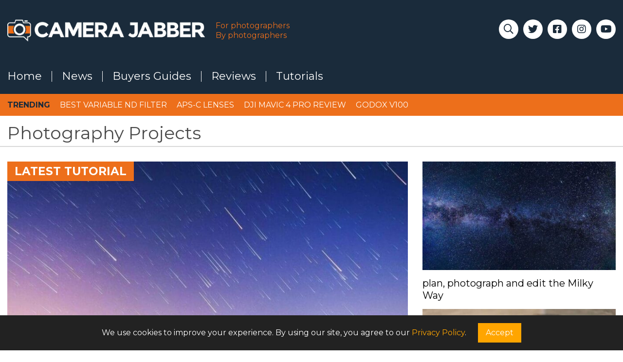

--- FILE ---
content_type: text/html; charset=UTF-8
request_url: https://camerajabber.com/tag/photography-projects/
body_size: 10408
content:
<!DOCTYPE html>
<html lang="en-GB">
<head>
	<!-- Google tag (gtag.js) -->
<script async src="https://www.googletagmanager.com/gtag/js?id=G-42WK6F5BZN"></script>
<script>
  window.dataLayer = window.dataLayer || [];
  function gtag(){dataLayer.push(arguments);}
  gtag('js', new Date());

  gtag('config', 'G-42WK6F5BZN');
</script>
	<!-- Google tag End -->
<meta charset="UTF-8">

<link rel="pingback" href="https://camerajabber.com/xmlrpc.php">

<meta name="viewport" content="width=device-width, initial-scale=1">
<title>Photography Projects &#8211; Camera Jabber</title>
<meta name='robots' content='max-image-preview:large' />
<link rel="preconnect" href="https://fonts.gstatic.com" crossorigin><link rel="dns-prefetch" href="https://fonts.gstatic.com"><link rel="preconnect" href="https://fonts.googleapis.com" crossorigin><link rel="dns-prefetch" href="https://fonts.googleapis.com"><link rel="preconnect" href="https://www.googletagmanager.com" crossorigin><link rel="dns-prefetch" href="https://www.googletagmanager.com"><link rel="preconnect" href="https://www.google-analytics.com" crossorigin><link rel="dns-prefetch" href="https://www.google-analytics.com"><link rel='dns-prefetch' href='//scripts.mediavine.com' />
<link rel='dns-prefetch' href='//fonts.googleapis.com' />
<meta name='description' content='Photography Projects – latest articles, reviews and tutorials.' />
<link rel='canonical' href='https://camerajabber.com/tag/photography-projects/' />
<meta property='og:type' content='website' />
<meta property='og:site_name' content='Camera Jabber' />
<meta property='og:locale' content='en_GB' />
<meta property='og:title' content='Photography Projects &#8211; Camera Jabber' />
<meta property='og:description' content='Photography Projects – latest articles, reviews and tutorials.' />
<meta property='og:url' content='https://camerajabber.com/tag/photography-projects/' />
<meta name='twitter:card' content='summary_large_image' />
<meta name='twitter:title' content='Photography Projects &#8211; Camera Jabber' />
<meta name='twitter:description' content='Photography Projects – latest articles, reviews and tutorials.' />
<link rel="alternate" type="application/rss+xml" title="Camera Jabber &raquo; Photography Projects Tag Feed" href="https://camerajabber.com/tag/photography-projects/feed/" />
<!-- cj-schema: not singular -->
<style id='wp-img-auto-sizes-contain-inline-css'>
img:is([sizes=auto i],[sizes^="auto," i]){contain-intrinsic-size:3000px 1500px}
/*# sourceURL=wp-img-auto-sizes-contain-inline-css */
</style>
<style id='wp-block-library-inline-css'>
:root{--wp-block-synced-color:#7a00df;--wp-block-synced-color--rgb:122,0,223;--wp-bound-block-color:var(--wp-block-synced-color);--wp-editor-canvas-background:#ddd;--wp-admin-theme-color:#007cba;--wp-admin-theme-color--rgb:0,124,186;--wp-admin-theme-color-darker-10:#006ba1;--wp-admin-theme-color-darker-10--rgb:0,107,160.5;--wp-admin-theme-color-darker-20:#005a87;--wp-admin-theme-color-darker-20--rgb:0,90,135;--wp-admin-border-width-focus:2px}@media (min-resolution:192dpi){:root{--wp-admin-border-width-focus:1.5px}}.wp-element-button{cursor:pointer}:root .has-very-light-gray-background-color{background-color:#eee}:root .has-very-dark-gray-background-color{background-color:#313131}:root .has-very-light-gray-color{color:#eee}:root .has-very-dark-gray-color{color:#313131}:root .has-vivid-green-cyan-to-vivid-cyan-blue-gradient-background{background:linear-gradient(135deg,#00d084,#0693e3)}:root .has-purple-crush-gradient-background{background:linear-gradient(135deg,#34e2e4,#4721fb 50%,#ab1dfe)}:root .has-hazy-dawn-gradient-background{background:linear-gradient(135deg,#faaca8,#dad0ec)}:root .has-subdued-olive-gradient-background{background:linear-gradient(135deg,#fafae1,#67a671)}:root .has-atomic-cream-gradient-background{background:linear-gradient(135deg,#fdd79a,#004a59)}:root .has-nightshade-gradient-background{background:linear-gradient(135deg,#330968,#31cdcf)}:root .has-midnight-gradient-background{background:linear-gradient(135deg,#020381,#2874fc)}:root{--wp--preset--font-size--normal:16px;--wp--preset--font-size--huge:42px}.has-regular-font-size{font-size:1em}.has-larger-font-size{font-size:2.625em}.has-normal-font-size{font-size:var(--wp--preset--font-size--normal)}.has-huge-font-size{font-size:var(--wp--preset--font-size--huge)}.has-text-align-center{text-align:center}.has-text-align-left{text-align:left}.has-text-align-right{text-align:right}.has-fit-text{white-space:nowrap!important}#end-resizable-editor-section{display:none}.aligncenter{clear:both}.items-justified-left{justify-content:flex-start}.items-justified-center{justify-content:center}.items-justified-right{justify-content:flex-end}.items-justified-space-between{justify-content:space-between}.screen-reader-text{border:0;clip-path:inset(50%);height:1px;margin:-1px;overflow:hidden;padding:0;position:absolute;width:1px;word-wrap:normal!important}.screen-reader-text:focus{background-color:#ddd;clip-path:none;color:#444;display:block;font-size:1em;height:auto;left:5px;line-height:normal;padding:15px 23px 14px;text-decoration:none;top:5px;width:auto;z-index:100000}html :where(.has-border-color){border-style:solid}html :where([style*=border-top-color]){border-top-style:solid}html :where([style*=border-right-color]){border-right-style:solid}html :where([style*=border-bottom-color]){border-bottom-style:solid}html :where([style*=border-left-color]){border-left-style:solid}html :where([style*=border-width]){border-style:solid}html :where([style*=border-top-width]){border-top-style:solid}html :where([style*=border-right-width]){border-right-style:solid}html :where([style*=border-bottom-width]){border-bottom-style:solid}html :where([style*=border-left-width]){border-left-style:solid}html :where(img[class*=wp-image-]){height:auto;max-width:100%}:where(figure){margin:0 0 1em}html :where(.is-position-sticky){--wp-admin--admin-bar--position-offset:var(--wp-admin--admin-bar--height,0px)}@media screen and (max-width:600px){html :where(.is-position-sticky){--wp-admin--admin-bar--position-offset:0px}}

/*# sourceURL=wp-block-library-inline-css */
</style><style id='wp-block-heading-inline-css'>
h1:where(.wp-block-heading).has-background,h2:where(.wp-block-heading).has-background,h3:where(.wp-block-heading).has-background,h4:where(.wp-block-heading).has-background,h5:where(.wp-block-heading).has-background,h6:where(.wp-block-heading).has-background{padding:1.25em 2.375em}h1.has-text-align-left[style*=writing-mode]:where([style*=vertical-lr]),h1.has-text-align-right[style*=writing-mode]:where([style*=vertical-rl]),h2.has-text-align-left[style*=writing-mode]:where([style*=vertical-lr]),h2.has-text-align-right[style*=writing-mode]:where([style*=vertical-rl]),h3.has-text-align-left[style*=writing-mode]:where([style*=vertical-lr]),h3.has-text-align-right[style*=writing-mode]:where([style*=vertical-rl]),h4.has-text-align-left[style*=writing-mode]:where([style*=vertical-lr]),h4.has-text-align-right[style*=writing-mode]:where([style*=vertical-rl]),h5.has-text-align-left[style*=writing-mode]:where([style*=vertical-lr]),h5.has-text-align-right[style*=writing-mode]:where([style*=vertical-rl]),h6.has-text-align-left[style*=writing-mode]:where([style*=vertical-lr]),h6.has-text-align-right[style*=writing-mode]:where([style*=vertical-rl]){rotate:180deg}
/*# sourceURL=https://camerajabber.com/wp-includes/blocks/heading/style.min.css */
</style>
<style id='wp-block-paragraph-inline-css'>
.is-small-text{font-size:.875em}.is-regular-text{font-size:1em}.is-large-text{font-size:2.25em}.is-larger-text{font-size:3em}.has-drop-cap:not(:focus):first-letter{float:left;font-size:8.4em;font-style:normal;font-weight:100;line-height:.68;margin:.05em .1em 0 0;text-transform:uppercase}body.rtl .has-drop-cap:not(:focus):first-letter{float:none;margin-left:.1em}p.has-drop-cap.has-background{overflow:hidden}:root :where(p.has-background){padding:1.25em 2.375em}:where(p.has-text-color:not(.has-link-color)) a{color:inherit}p.has-text-align-left[style*="writing-mode:vertical-lr"],p.has-text-align-right[style*="writing-mode:vertical-rl"]{rotate:180deg}
/*# sourceURL=https://camerajabber.com/wp-includes/blocks/paragraph/style.min.css */
</style>
<style id='global-styles-inline-css'>
:root{--wp--preset--aspect-ratio--square: 1;--wp--preset--aspect-ratio--4-3: 4/3;--wp--preset--aspect-ratio--3-4: 3/4;--wp--preset--aspect-ratio--3-2: 3/2;--wp--preset--aspect-ratio--2-3: 2/3;--wp--preset--aspect-ratio--16-9: 16/9;--wp--preset--aspect-ratio--9-16: 9/16;--wp--preset--color--black: #000000;--wp--preset--color--cyan-bluish-gray: #abb8c3;--wp--preset--color--white: #ffffff;--wp--preset--color--pale-pink: #f78da7;--wp--preset--color--vivid-red: #cf2e2e;--wp--preset--color--luminous-vivid-orange: #ff6900;--wp--preset--color--luminous-vivid-amber: #fcb900;--wp--preset--color--light-green-cyan: #7bdcb5;--wp--preset--color--vivid-green-cyan: #00d084;--wp--preset--color--pale-cyan-blue: #8ed1fc;--wp--preset--color--vivid-cyan-blue: #0693e3;--wp--preset--color--vivid-purple: #9b51e0;--wp--preset--gradient--vivid-cyan-blue-to-vivid-purple: linear-gradient(135deg,rgb(6,147,227) 0%,rgb(155,81,224) 100%);--wp--preset--gradient--light-green-cyan-to-vivid-green-cyan: linear-gradient(135deg,rgb(122,220,180) 0%,rgb(0,208,130) 100%);--wp--preset--gradient--luminous-vivid-amber-to-luminous-vivid-orange: linear-gradient(135deg,rgb(252,185,0) 0%,rgb(255,105,0) 100%);--wp--preset--gradient--luminous-vivid-orange-to-vivid-red: linear-gradient(135deg,rgb(255,105,0) 0%,rgb(207,46,46) 100%);--wp--preset--gradient--very-light-gray-to-cyan-bluish-gray: linear-gradient(135deg,rgb(238,238,238) 0%,rgb(169,184,195) 100%);--wp--preset--gradient--cool-to-warm-spectrum: linear-gradient(135deg,rgb(74,234,220) 0%,rgb(151,120,209) 20%,rgb(207,42,186) 40%,rgb(238,44,130) 60%,rgb(251,105,98) 80%,rgb(254,248,76) 100%);--wp--preset--gradient--blush-light-purple: linear-gradient(135deg,rgb(255,206,236) 0%,rgb(152,150,240) 100%);--wp--preset--gradient--blush-bordeaux: linear-gradient(135deg,rgb(254,205,165) 0%,rgb(254,45,45) 50%,rgb(107,0,62) 100%);--wp--preset--gradient--luminous-dusk: linear-gradient(135deg,rgb(255,203,112) 0%,rgb(199,81,192) 50%,rgb(65,88,208) 100%);--wp--preset--gradient--pale-ocean: linear-gradient(135deg,rgb(255,245,203) 0%,rgb(182,227,212) 50%,rgb(51,167,181) 100%);--wp--preset--gradient--electric-grass: linear-gradient(135deg,rgb(202,248,128) 0%,rgb(113,206,126) 100%);--wp--preset--gradient--midnight: linear-gradient(135deg,rgb(2,3,129) 0%,rgb(40,116,252) 100%);--wp--preset--font-size--small: 13px;--wp--preset--font-size--medium: 20px;--wp--preset--font-size--large: 36px;--wp--preset--font-size--x-large: 42px;--wp--preset--spacing--20: 0.44rem;--wp--preset--spacing--30: 0.67rem;--wp--preset--spacing--40: 1rem;--wp--preset--spacing--50: 1.5rem;--wp--preset--spacing--60: 2.25rem;--wp--preset--spacing--70: 3.38rem;--wp--preset--spacing--80: 5.06rem;--wp--preset--shadow--natural: 6px 6px 9px rgba(0, 0, 0, 0.2);--wp--preset--shadow--deep: 12px 12px 50px rgba(0, 0, 0, 0.4);--wp--preset--shadow--sharp: 6px 6px 0px rgba(0, 0, 0, 0.2);--wp--preset--shadow--outlined: 6px 6px 0px -3px rgb(255, 255, 255), 6px 6px rgb(0, 0, 0);--wp--preset--shadow--crisp: 6px 6px 0px rgb(0, 0, 0);}:where(.is-layout-flex){gap: 0.5em;}:where(.is-layout-grid){gap: 0.5em;}body .is-layout-flex{display: flex;}.is-layout-flex{flex-wrap: wrap;align-items: center;}.is-layout-flex > :is(*, div){margin: 0;}body .is-layout-grid{display: grid;}.is-layout-grid > :is(*, div){margin: 0;}:where(.wp-block-columns.is-layout-flex){gap: 2em;}:where(.wp-block-columns.is-layout-grid){gap: 2em;}:where(.wp-block-post-template.is-layout-flex){gap: 1.25em;}:where(.wp-block-post-template.is-layout-grid){gap: 1.25em;}.has-black-color{color: var(--wp--preset--color--black) !important;}.has-cyan-bluish-gray-color{color: var(--wp--preset--color--cyan-bluish-gray) !important;}.has-white-color{color: var(--wp--preset--color--white) !important;}.has-pale-pink-color{color: var(--wp--preset--color--pale-pink) !important;}.has-vivid-red-color{color: var(--wp--preset--color--vivid-red) !important;}.has-luminous-vivid-orange-color{color: var(--wp--preset--color--luminous-vivid-orange) !important;}.has-luminous-vivid-amber-color{color: var(--wp--preset--color--luminous-vivid-amber) !important;}.has-light-green-cyan-color{color: var(--wp--preset--color--light-green-cyan) !important;}.has-vivid-green-cyan-color{color: var(--wp--preset--color--vivid-green-cyan) !important;}.has-pale-cyan-blue-color{color: var(--wp--preset--color--pale-cyan-blue) !important;}.has-vivid-cyan-blue-color{color: var(--wp--preset--color--vivid-cyan-blue) !important;}.has-vivid-purple-color{color: var(--wp--preset--color--vivid-purple) !important;}.has-black-background-color{background-color: var(--wp--preset--color--black) !important;}.has-cyan-bluish-gray-background-color{background-color: var(--wp--preset--color--cyan-bluish-gray) !important;}.has-white-background-color{background-color: var(--wp--preset--color--white) !important;}.has-pale-pink-background-color{background-color: var(--wp--preset--color--pale-pink) !important;}.has-vivid-red-background-color{background-color: var(--wp--preset--color--vivid-red) !important;}.has-luminous-vivid-orange-background-color{background-color: var(--wp--preset--color--luminous-vivid-orange) !important;}.has-luminous-vivid-amber-background-color{background-color: var(--wp--preset--color--luminous-vivid-amber) !important;}.has-light-green-cyan-background-color{background-color: var(--wp--preset--color--light-green-cyan) !important;}.has-vivid-green-cyan-background-color{background-color: var(--wp--preset--color--vivid-green-cyan) !important;}.has-pale-cyan-blue-background-color{background-color: var(--wp--preset--color--pale-cyan-blue) !important;}.has-vivid-cyan-blue-background-color{background-color: var(--wp--preset--color--vivid-cyan-blue) !important;}.has-vivid-purple-background-color{background-color: var(--wp--preset--color--vivid-purple) !important;}.has-black-border-color{border-color: var(--wp--preset--color--black) !important;}.has-cyan-bluish-gray-border-color{border-color: var(--wp--preset--color--cyan-bluish-gray) !important;}.has-white-border-color{border-color: var(--wp--preset--color--white) !important;}.has-pale-pink-border-color{border-color: var(--wp--preset--color--pale-pink) !important;}.has-vivid-red-border-color{border-color: var(--wp--preset--color--vivid-red) !important;}.has-luminous-vivid-orange-border-color{border-color: var(--wp--preset--color--luminous-vivid-orange) !important;}.has-luminous-vivid-amber-border-color{border-color: var(--wp--preset--color--luminous-vivid-amber) !important;}.has-light-green-cyan-border-color{border-color: var(--wp--preset--color--light-green-cyan) !important;}.has-vivid-green-cyan-border-color{border-color: var(--wp--preset--color--vivid-green-cyan) !important;}.has-pale-cyan-blue-border-color{border-color: var(--wp--preset--color--pale-cyan-blue) !important;}.has-vivid-cyan-blue-border-color{border-color: var(--wp--preset--color--vivid-cyan-blue) !important;}.has-vivid-purple-border-color{border-color: var(--wp--preset--color--vivid-purple) !important;}.has-vivid-cyan-blue-to-vivid-purple-gradient-background{background: var(--wp--preset--gradient--vivid-cyan-blue-to-vivid-purple) !important;}.has-light-green-cyan-to-vivid-green-cyan-gradient-background{background: var(--wp--preset--gradient--light-green-cyan-to-vivid-green-cyan) !important;}.has-luminous-vivid-amber-to-luminous-vivid-orange-gradient-background{background: var(--wp--preset--gradient--luminous-vivid-amber-to-luminous-vivid-orange) !important;}.has-luminous-vivid-orange-to-vivid-red-gradient-background{background: var(--wp--preset--gradient--luminous-vivid-orange-to-vivid-red) !important;}.has-very-light-gray-to-cyan-bluish-gray-gradient-background{background: var(--wp--preset--gradient--very-light-gray-to-cyan-bluish-gray) !important;}.has-cool-to-warm-spectrum-gradient-background{background: var(--wp--preset--gradient--cool-to-warm-spectrum) !important;}.has-blush-light-purple-gradient-background{background: var(--wp--preset--gradient--blush-light-purple) !important;}.has-blush-bordeaux-gradient-background{background: var(--wp--preset--gradient--blush-bordeaux) !important;}.has-luminous-dusk-gradient-background{background: var(--wp--preset--gradient--luminous-dusk) !important;}.has-pale-ocean-gradient-background{background: var(--wp--preset--gradient--pale-ocean) !important;}.has-electric-grass-gradient-background{background: var(--wp--preset--gradient--electric-grass) !important;}.has-midnight-gradient-background{background: var(--wp--preset--gradient--midnight) !important;}.has-small-font-size{font-size: var(--wp--preset--font-size--small) !important;}.has-medium-font-size{font-size: var(--wp--preset--font-size--medium) !important;}.has-large-font-size{font-size: var(--wp--preset--font-size--large) !important;}.has-x-large-font-size{font-size: var(--wp--preset--font-size--x-large) !important;}
/*# sourceURL=global-styles-inline-css */
</style>

<style id='classic-theme-styles-inline-css'>
/*! This file is auto-generated */
.wp-block-button__link{color:#fff;background-color:#32373c;border-radius:9999px;box-shadow:none;text-decoration:none;padding:calc(.667em + 2px) calc(1.333em + 2px);font-size:1.125em}.wp-block-file__button{background:#32373c;color:#fff;text-decoration:none}
/*# sourceURL=/wp-includes/css/classic-themes.min.css */
</style>
<link rel='preload' as='style' href='https://camerajabber.com/wp-content/themes/camerajabber/vendor/fontawesome/css/all.min.css?ver=6.5.0' onload="this.onload=null;this.rel='stylesheet'"><noscript><link rel='stylesheet' href='https://camerajabber.com/wp-content/themes/camerajabber/vendor/fontawesome/css/all.min.css?ver=6.5.0'></noscript><link rel='preload' as='style' href='https://fonts.googleapis.com/css2?family=Montserrat:wght@400;600;700&#038;family=Open+Sans:wght@400;600&#038;display=swap' onload="this.onload=null;this.rel='stylesheet'"><noscript><link rel='stylesheet' href='https://fonts.googleapis.com/css2?family=Montserrat:wght@400;600;700&#038;family=Open+Sans:wght@400;600&#038;display=swap'></noscript><link rel='preload' as='style' href='https://camerajabber.com/wp-content/themes/camerajabber/style.css?ver=1748983003' onload="this.onload=null;this.rel='stylesheet'"><noscript><link rel='stylesheet' href='https://camerajabber.com/wp-content/themes/camerajabber/style.css?ver=1748983003'></noscript><script async="async" fetchpriority="high" data-noptimize="1" data-cfasync="false" src="https://scripts.mediavine.com/tags/camera-jabber.js?ver=6.9" id="mv-script-wrapper-js"></script>
<link rel="icon" href="https://camerajabber.com/wp-content/uploads/2016/08/cropped-CJ-logoSocial-32x32.jpg" sizes="32x32" />
<link rel="icon" href="https://camerajabber.com/wp-content/uploads/2016/08/cropped-CJ-logoSocial-192x192.jpg" sizes="192x192" />
<link rel="apple-touch-icon" href="https://camerajabber.com/wp-content/uploads/2016/08/cropped-CJ-logoSocial-180x180.jpg" />
<meta name="msapplication-TileImage" content="https://camerajabber.com/wp-content/uploads/2016/08/cropped-CJ-logoSocial-270x270.jpg" />
<script>
 function menuClick() {
    /* MOBILE NAVIGATION */
    let primaryNavHamburger = document.querySelector('.js-hamburger'),
        menu = document.querySelector('.js-nav-menu');

    if(primaryNavHamburger){
        menu.classList.toggle('hidden');
    }
}
</script>
<!--Squirrel -->
<script class="squirrel" async src="https://squirrels-live.getsquirrel.co/scripts/1ecbbe2671021babeb7ceb44dd4be1a7.js"></script> 
	<meta name='impact-site-verification' value='2002703896'>
	
</head>
<body class="archive tag tag-photography-projects tag-326 wp-embed-responsive wp-theme-camerajabber flex flex-col min-h-screen bg-white subpixel-antialiased font-montserrat">
    <header class="flex-initial">
        <div class="bg-blue">
            <div class="container">
                <div class="flex-spaced-row justify-between pt-3 pb-3 lg:pt-8x lg:pb-0">
                    <div class="flex-spaced-col items-center flex-col sm:flex-row w-7/9 lg:w-6/9 flex  md:mb-9">
                        <a class="block h-full mr-3" href="/" title="Camera Jabber">
                                                    <img width="450" height="50" src="https://camerajabber.com/wp-content/uploads/2025/06/CJ_logo1-1.webp" class="w-full max-w-logo mr-2x" alt="" decoding="async" srcset="https://camerajabber.com/wp-content/uploads/2025/06/CJ_logo1-1.webp 450w, https://camerajabber.com/wp-content/uploads/2025/06/CJ_logo1-1-300x33.webp 300w" sizes="(max-width: 450px) 100vw, 450px" />                                                </a>
                        <span class="text-orange hidden leading-tight font-montserrat lg:block">
                            For photographers<br/>
                            By photographers
                        </span>
                    </div>
                    <div class="lg:hidden w-2/9 items-center justify-end flex pr-4x">
                        <button type="button" onclick="menuClick()" class="js-hamburger sm:pr-2x text-white text-xl px-2 py-1"><span class="fa fa-bars"></span></button>
                    </div>
                    <ul class="hidden relative lg:flex flex-spaced-col w-2/9 lg:w-3/9 justify-end">
                                <li class="rounded-full z-30 bg-white cursor-pointer text-blue ml-2x w-8x h-8x hover:bg-orange hover:text-white relative"><a class="cj-search-icon block text-center text-xl leading-loose far fa-search"></a>
                                    <div class="cj-header-search-bar-container overflow-hidden opacity-0  max-w-search lg:max-w-search  xxl:max-w-none hover:text-black absolute top-0 right-0 w-0 transition-all duration-200 ease-in-out">
                                        <form role="search" method="get" id="searchform" class="h-full searchform" action="https://camerajabber.com/">
                                            <div class="flex h-full font-montserrat relative">
                                                <input id="cj-search-input" class="pr-8 h-8x flex-grow font-montserrat border-blue border-2 border-r-0 p-2 w-full rounded-full" type="text" value="" name="s" id="s" placeholder="Search&hellip;">
                                                <i style="top:11px;" class="cj-search-bar-close far fa-times cursor-pointer mr-2 text-lg right-0 absolute"></i>
                                                <input class="bg-orange text-white hidden text-center p-2x rounded m-0" type="submit" id="searchsubmit" value="Search">
                                            </div>
                                        </form>
                                    </div>
                                </li>
                            <li class="rounded-full bg-white text-blue ml-2x w-8x h-8x hover:bg-orange hover:text-white"><a class="block text-center text-xl leading-loose fab fa-twitter" href="https://twitter.com/camerajabber" target="_blank"></a></li><li class="rounded-full bg-white text-blue ml-2x w-8x h-8x hover:bg-orange hover:text-white"><a class="block text-center text-xl leading-loose fab fa-facebook-square" href="https://www.facebook.com/camerajabber" target="_blank"></a></li><li class="rounded-full bg-white text-blue ml-2x w-8x h-8x hover:bg-orange hover:text-white"><a class="block text-center text-xl leading-loose fab fa-instagram" href="https://www.instagram.com/camerajabberglobal/" target="_blank"></a></li><li class="rounded-full bg-white text-blue ml-2x w-8x h-8x hover:bg-orange hover:text-white"><a class="block text-center text-xl leading-loose fab fa-youtube" href="https://www.youtube.com/camerajabber" target="_blank"></a></li>                </ul>                </div>
                <div class="js-nav-menu hidden -mx-3x lg:block py-5x lg:-ml-4x lg:mr-0">
                    <div class="cj-header-search-bar-container block lg:hidden overflow-hidden opacity-1 ml-4x mb-3 hover:text-black transition-all duration-200 ease-in-out">
                            <form role="search" method="get" id="searchform" class="h-full searchform" action="https://camerajabber.com/">
                                <div class="flex h-full font-montserrat relative">
                                    <input class=" h-8x flex-grow font-montserrat border-blue border-2 border-r-0 p-2 w-full rounded-md" type="text" value="" name="s" id="s" placeholder="Search&hellip;">
                                </div>
                            </form>
                        </div>
                    <nav class="menu-main-menu-2025-container"><ul id="menu-main-menu-2025" class="flex flex-col text-xl md:text-xxl items-start justify-start font-montserrat lg:flex-row lg:items-center"><li id="menu-item-1416183" class="menu-item menu-item-type-custom menu-item-object-custom menu-item-home menu-item-1416183 relative text-white lg:border-l first:border-l-0 leading-none"><a class="block px-4x mb-3x hover:text-orange lg:mb-0"href="https://camerajabber.com">Home</a></li>
<li id="menu-item-1416684" class="menu-item menu-item-type-taxonomy menu-item-object-category menu-item-1416684 relative text-white lg:border-l first:border-l-0 leading-none"><a class="block px-4x mb-3x hover:text-orange lg:mb-0"href="https://camerajabber.com/./photography-news/">News</a></li>
<li id="menu-item-1416180" class="menu-item menu-item-type-post_type_archive menu-item-object-buyersguide menu-item-1416180 relative text-white lg:border-l first:border-l-0 leading-none"><a class="block px-4x mb-3x hover:text-orange lg:mb-0"href="https://camerajabber.com/buyersguides/">Buyers Guides</a></li>
<li id="menu-item-1416181" class="menu-item menu-item-type-post_type_archive menu-item-object-review menu-item-1416181 relative text-white lg:border-l first:border-l-0 leading-none"><a class="block px-4x mb-3x hover:text-orange lg:mb-0"href="https://camerajabber.com/reviews/">Reviews</a></li>
<li id="menu-item-1416182" class="menu-item menu-item-type-post_type_archive menu-item-object-tutorial menu-item-1416182 relative text-white lg:border-l first:border-l-0 leading-none"><a class="block px-4x mb-3x hover:text-orange lg:mb-0"href="https://camerajabber.com/tutorials/">Tutorials</a></li>
</ul></nav>                </div>
            </div>
        </div>
        <div class="bg-orange h-9x hidden xl:block">
            <div class="container flex items-center h-full">
                <span class="font-montserrat text-md text-blue uppercase font-bold">Trending</span>
                <nav class="menu-hot-kit-menu-container"><ul id="menu-hot-kit-menu" class="flex flex-col text-md items-start justify-start font-montserrat lg:flex-row lg:items-center ml-2x"><li id="menu-item-1416551" class="menu-item menu-item-type-post_type menu-item-object-post menu-item-1416551"><a class="block px-2x text-white uppercase hover:text-blue"href="https://camerajabber.com/photography-news/best-variable-nd-filter/">Best variable ND filter</a></li>
<li id="menu-item-1416553" class="menu-item menu-item-type-post_type menu-item-object-post menu-item-1416553"><a class="block px-2x text-white uppercase hover:text-blue"href="https://camerajabber.com/photography-tips/when-to-use-aps-c-lenses-instead-of-full-frame/">APS-C lenses</a></li>
<li id="menu-item-1416554" class="menu-item menu-item-type-post_type menu-item-object-review menu-item-1416554"><a class="block px-2x text-white uppercase hover:text-blue"href="https://camerajabber.com/reviews/dji-mavic-4-pro-review/">DJI Mavic 4 Pro review</a></li>
<li id="menu-item-1416555" class="menu-item menu-item-type-post_type menu-item-object-review menu-item-1416555"><a class="block px-2x text-white uppercase hover:text-blue"href="https://camerajabber.com/reviews/godox-v100-review/">Godox V100</a></li>
</ul></nav>            </div>
        </div>
    </header>
<div class="border-b-2 border-lightgrey">
    <div class="flex-auto container">
        <h1 class="text-4xl md:text-6xl text-charcoal pt-2 font-montserrat font-thin">Photography Projects</h1>
    </div>
</div>
<main id="main" class="flex-auto container" role="main">
    <div class="flex-spaced-row flex-col md:flex-row mt-6x mb-6x h-auto">
                        <div class="flex-spaced-col mb-4x lg:mb-0 w-9/9 md:w-6/9 relative postId-4524">
                    <a href="https://camerajabber.com/photography-tips/how-to-photograph-the-perseid-meteor-shower/" title="How to photograph the Perseid meteor shower">
                        <img width="930" height="665" src="https://camerajabber.com/wp-content/uploads/2016/08/How_to_photograph_Perseid_meteor_shower_1438932150719-500cc59a04cd-930x665.jpeg" class="object-cover object-center h-full wp-post-image" alt="How to photograph the Perseid meteor shower" rel="preload" decoding="async" fetchpriority="high" />                        <div class="cj-picture-tag cj-picture-tag-tutorial">Latest Tutorial</div>                        <div class="relative md:absolute bottom-0 px-3x xl:px-6x pt-2x pb-2x md:inset-x-3x bg-blacktransparent">
                            <h3 class="text-3xl xl:text-5xl text-white font-black"> photograph the Perseid meteor shower</h3>
                            <p class="font-montserrat font-semibold text-white text-base xl:text-lg">The Perseid meteor shower graces our skies every August, and this year promises to be especially stu...</p>
                            <p class="font-montserrat text-orange text-sub-base">Sunday August 11, 2024</p>
                        </div>
                    </a>
                </div>
                                                        <div class="flex-spaced-col w-9/9 md:w-3/9">
                 
                    <div class="item">
                        <a href="https://camerajabber.com/photography-tips/how-to-photograph-milky-way/" title="How to plan, photograph and edit the Milky Way">
                            <img width="450" height="253" src="https://camerajabber.com/wp-content/uploads/2018/01/best_camera_astrophotography_milky-way-2695569_1920-450x253.jpg" class="mb-3x w-full wp-post-image" alt="Best Camera for Astrophotography: Capture the Sky and the Stars" decoding="async" srcset="https://camerajabber.com/wp-content/uploads/2018/01/best_camera_astrophotography_milky-way-2695569_1920-450x253.jpg 450w, https://camerajabber.com/wp-content/uploads/2018/01/best_camera_astrophotography_milky-way-2695569_1920-300x169.jpg 300w, https://camerajabber.com/wp-content/uploads/2018/01/best_camera_astrophotography_milky-way-2695569_1920-1024x575.jpg 1024w, https://camerajabber.com/wp-content/uploads/2018/01/best_camera_astrophotography_milky-way-2695569_1920-768x431.jpg 768w, https://camerajabber.com/wp-content/uploads/2018/01/best_camera_astrophotography_milky-way-2695569_1920-930x523.jpg 930w, https://camerajabber.com/wp-content/uploads/2018/01/best_camera_astrophotography_milky-way-2695569_1920-690x388.jpg 690w, https://camerajabber.com/wp-content/uploads/2018/01/best_camera_astrophotography_milky-way-2695569_1920-290x163.jpg 290w, https://camerajabber.com/wp-content/uploads/2018/01/best_camera_astrophotography_milky-way-2695569_1920-226x127.jpg 226w, https://camerajabber.com/wp-content/uploads/2018/01/best_camera_astrophotography_milky-way-2695569_1920.jpg 1280w" sizes="(max-width: 450px) 100vw, 450px" />                        </a>
                        <div class="font-montserrat text-base xl:text-xl leading-tight mb-3x">
                            <h4 class="mb-2x"> plan, photograph and edit the Milky Way</h4>
                                                    </div>
                    </div>
                                         
                    <div class="item">
                        <a href="https://camerajabber.com/photography-tips/glass-shatter-343915-frames-per-second/" title="Your mind will break as this glass shatters at 343,915 frames per second">
                            <img width="450" height="253" src="https://camerajabber.com/wp-content/uploads/2022/09/Fujifilm_X-H2_review_DSCF1021-450x253.jpg" class="mb-3x w-full wp-post-image" alt="Fujifilm X-H2 review" decoding="async" srcset="https://camerajabber.com/wp-content/uploads/2022/09/Fujifilm_X-H2_review_DSCF1021-450x253.jpg 450w, https://camerajabber.com/wp-content/uploads/2022/09/Fujifilm_X-H2_review_DSCF1021-1410x793.jpg 1410w, https://camerajabber.com/wp-content/uploads/2022/09/Fujifilm_X-H2_review_DSCF1021-930x523.jpg 930w, https://camerajabber.com/wp-content/uploads/2022/09/Fujifilm_X-H2_review_DSCF1021-690x388.jpg 690w, https://camerajabber.com/wp-content/uploads/2022/09/Fujifilm_X-H2_review_DSCF1021-290x163.jpg 290w, https://camerajabber.com/wp-content/uploads/2022/09/Fujifilm_X-H2_review_DSCF1021-226x127.jpg 226w" sizes="(max-width: 450px) 100vw, 450px" />                        </a>
                        <div class="font-montserrat text-base xl:text-xl leading-tight mb-3x">
                            <h4 class="mb-2x">Your mind will break as this glass shatters at 343,915 frames per second</h4>
                                                    </div>
                    </div>
                    
                </div>
                                    </div>
    <div class="flex flex-col lg:flex-row flex-spaced-row">
        <div class="flex-spaced-col w-9/9 lg:w-6/9 lg:pt-4x">
<p class="text-lg leading-relaxed mt-4">
                        <div class="flex-spaced-row mb-9x">
                <div class="flex-spaced-col w-9/9 md:w-3/9">
<a href="https://camerajabber.com/photography-tips/how-to-photograph-the-perseid-meteor-shower/" title="How to photograph the Perseid meteor shower">
                        <img width="290" height="163" src="https://camerajabber.com/wp-content/uploads/2016/08/How_to_photograph_Perseid_meteor_shower_1438932150719-500cc59a04cd-290x163.jpeg" class="mb-3x w-full wp-post-image" alt="How to photograph the Perseid meteor shower" decoding="async" loading="lazy" srcset="https://camerajabber.com/wp-content/uploads/2016/08/How_to_photograph_Perseid_meteor_shower_1438932150719-500cc59a04cd-290x163.jpeg 290w, https://camerajabber.com/wp-content/uploads/2016/08/How_to_photograph_Perseid_meteor_shower_1438932150719-500cc59a04cd-300x169.jpeg 300w, https://camerajabber.com/wp-content/uploads/2016/08/How_to_photograph_Perseid_meteor_shower_1438932150719-500cc59a04cd-1024x576.jpeg 1024w, https://camerajabber.com/wp-content/uploads/2016/08/How_to_photograph_Perseid_meteor_shower_1438932150719-500cc59a04cd-768x432.jpeg 768w, https://camerajabber.com/wp-content/uploads/2016/08/How_to_photograph_Perseid_meteor_shower_1438932150719-500cc59a04cd-930x523.jpeg 930w, https://camerajabber.com/wp-content/uploads/2016/08/How_to_photograph_Perseid_meteor_shower_1438932150719-500cc59a04cd-690x388.jpeg 690w, https://camerajabber.com/wp-content/uploads/2016/08/How_to_photograph_Perseid_meteor_shower_1438932150719-500cc59a04cd-450x253.jpeg 450w, https://camerajabber.com/wp-content/uploads/2016/08/How_to_photograph_Perseid_meteor_shower_1438932150719-500cc59a04cd-226x127.jpeg 226w, https://camerajabber.com/wp-content/uploads/2016/08/How_to_photograph_Perseid_meteor_shower_1438932150719-500cc59a04cd.jpeg 1200w" sizes="auto, (max-width: 290px) 100vw, 290px" />                    </a>
                </div>
                <div class="flex-spaced-col w-9/9 md:w-6/9 text-charcoal font-montserrat font-semibold">
                                            <ul>
                                                                                            <li class="inline-block text-orange underline mr-2x text-subbase xl:text-md"><a href="/tag/low-light-photography/" title="Low Light Photography">Low Light Photography</a></li> 
                                                                                                                            <li class="inline-block text-orange underline mr-2x text-subbase xl:text-md"><a href="/tag/night-photography/" title="Night Photography">Night Photography</a></li> 
                                                                                                                            <li class="inline-block text-orange underline mr-2x text-subbase xl:text-md"><a href="/tag/night-sky-photography/" title="Night Sky Photography">Night Sky Photography</a></li> 
                                                        </ul>
                      
                    <div class="font-montserrat font-semibold leading-tight">
                        <h2 class="text-xl xl:text-3xl">
                            <a href="https://camerajabber.com/photography-tips/how-to-photograph-the-perseid-meteor-shower/" title="How to photograph the Perseid meteor shower">
                                 photograph the Perseid meteor shower                            </a>
                        </h2>
                    </div>
                    <div class="flex">
                                                <h5 class="text-orange text-subbase">Sunday August 11, 2024</h5>
                    </div>
                </div>
            </div>
                        <div class="flex-spaced-row mb-9x">
                <div class="flex-spaced-col w-9/9 md:w-3/9">
<a href="https://camerajabber.com/photography-tips/how-to-photograph-milky-way/" title="How to plan, photograph and edit the Milky Way">
                        <img width="290" height="163" src="https://camerajabber.com/wp-content/uploads/2018/01/best_camera_astrophotography_milky-way-2695569_1920-290x163.jpg" class="mb-3x w-full wp-post-image" alt="Best Camera for Astrophotography: Capture the Sky and the Stars" decoding="async" loading="lazy" srcset="https://camerajabber.com/wp-content/uploads/2018/01/best_camera_astrophotography_milky-way-2695569_1920-290x163.jpg 290w, https://camerajabber.com/wp-content/uploads/2018/01/best_camera_astrophotography_milky-way-2695569_1920-300x169.jpg 300w, https://camerajabber.com/wp-content/uploads/2018/01/best_camera_astrophotography_milky-way-2695569_1920-1024x575.jpg 1024w, https://camerajabber.com/wp-content/uploads/2018/01/best_camera_astrophotography_milky-way-2695569_1920-768x431.jpg 768w, https://camerajabber.com/wp-content/uploads/2018/01/best_camera_astrophotography_milky-way-2695569_1920-930x523.jpg 930w, https://camerajabber.com/wp-content/uploads/2018/01/best_camera_astrophotography_milky-way-2695569_1920-690x388.jpg 690w, https://camerajabber.com/wp-content/uploads/2018/01/best_camera_astrophotography_milky-way-2695569_1920-450x253.jpg 450w, https://camerajabber.com/wp-content/uploads/2018/01/best_camera_astrophotography_milky-way-2695569_1920-226x127.jpg 226w, https://camerajabber.com/wp-content/uploads/2018/01/best_camera_astrophotography_milky-way-2695569_1920.jpg 1280w" sizes="auto, (max-width: 290px) 100vw, 290px" />                    </a>
                </div>
                <div class="flex-spaced-col w-9/9 md:w-6/9 text-charcoal font-montserrat font-semibold">
                                            <ul>
                                                                                            <li class="inline-block text-orange underline mr-2x text-subbase xl:text-md"><a href="/tag/night-sky-photography/" title="Night Sky Photography">Night Sky Photography</a></li> 
                                                                                                                            <li class="inline-block text-orange underline mr-2x text-subbase xl:text-md"><a href="/tag/photography-projects/" title="Photography Projects">Photography Projects</a></li> 
                                                                                    </ul>
                      
                    <div class="font-montserrat font-semibold leading-tight">
                        <h2 class="text-xl xl:text-3xl">
                            <a href="https://camerajabber.com/photography-tips/how-to-photograph-milky-way/" title="How to plan, photograph and edit the Milky Way">
                                 plan, photograph and edit the Milky Way                            </a>
                        </h2>
                    </div>
                    <div class="flex">
                                                <h5 class="text-orange text-subbase">Monday August 15, 2016</h5>
                    </div>
                </div>
            </div>
                        <div class="flex-spaced-row mb-9x">
                <div class="flex-spaced-col w-9/9 md:w-3/9">
<a href="https://camerajabber.com/photography-tips/glass-shatter-343915-frames-per-second/" title="Your mind will break as this glass shatters at 343,915 frames per second">
                        <img width="290" height="163" src="https://camerajabber.com/wp-content/uploads/2022/09/Fujifilm_X-H2_review_DSCF1021-290x163.jpg" class="mb-3x w-full wp-post-image" alt="Fujifilm X-H2 review" decoding="async" loading="lazy" srcset="https://camerajabber.com/wp-content/uploads/2022/09/Fujifilm_X-H2_review_DSCF1021-290x163.jpg 290w, https://camerajabber.com/wp-content/uploads/2022/09/Fujifilm_X-H2_review_DSCF1021-1410x793.jpg 1410w, https://camerajabber.com/wp-content/uploads/2022/09/Fujifilm_X-H2_review_DSCF1021-930x523.jpg 930w, https://camerajabber.com/wp-content/uploads/2022/09/Fujifilm_X-H2_review_DSCF1021-690x388.jpg 690w, https://camerajabber.com/wp-content/uploads/2022/09/Fujifilm_X-H2_review_DSCF1021-450x253.jpg 450w, https://camerajabber.com/wp-content/uploads/2022/09/Fujifilm_X-H2_review_DSCF1021-226x127.jpg 226w" sizes="auto, (max-width: 290px) 100vw, 290px" />                    </a>
                </div>
                <div class="flex-spaced-col w-9/9 md:w-6/9 text-charcoal font-montserrat font-semibold">
                                            <ul>
                                                                                            <li class="inline-block text-orange underline mr-2x text-subbase xl:text-md"><a href="/tag/high-speed-photography/" title="High Speed Photography">High Speed Photography</a></li> 
                                                                                                                            <li class="inline-block text-orange underline mr-2x text-subbase xl:text-md"><a href="/tag/photography-projects/" title="Photography Projects">Photography Projects</a></li> 
                                                                                    </ul>
                      
                    <div class="font-montserrat font-semibold leading-tight">
                        <h2 class="text-xl xl:text-3xl">
                            <a href="https://camerajabber.com/photography-tips/glass-shatter-343915-frames-per-second/" title="Your mind will break as this glass shatters at 343,915 frames per second">
                                Your mind will break as this glass shatters at 343,915 frames per second                            </a>
                        </h2>
                    </div>
                    <div class="flex">
                                                <h5 class="text-orange text-subbase">Friday August 12, 2016</h5>
                    </div>
                </div>
            </div>
            
            <div class="pagination">
                                            </div>
                
        </div>
        <div class="flex-spaced-col w-9/9 lg:w-3/9">
        <div class="pb-4">
                <ul class="list-reset flex border-b">
                                                                                                    <li class="-mb-px mr-1 cj-tab-content-list-item ">
                                <a id="cj-tab-content-item-1"  class="bg-white font-montserrat cursor-pointer inline-block border-l border-t border-r rounded-t py-2 px-4 font-semibold active">Most popular</a>
                            </li>
                                                            </ul>
            </div>
            <div class="cj-post-tabs-post-wrapper relative">
                                                                                                                                    <div data-item="cj-tab-content-item-1" class="cj-post-tabs-post-container bg-white active">
                                                                    <div class="mb-3 relative">
                                        <a href="https://camerajabber.com/photography-news/which-cameras-shoot-4k-video-at-60fps/" title="Which cameras shoot 4K video at 60fps?">
                                            <img width="450" height="253" src="https://camerajabber.com/wp-content/uploads/2016/11/GoPro_Hero5_TimeLapse_03-450x253.jpg" class="mb-3x w-full wp-post-image" alt="GoPro Hero5 Time Lapse resolution screen" decoding="async" loading="lazy" srcset="https://camerajabber.com/wp-content/uploads/2016/11/GoPro_Hero5_TimeLapse_03-450x253.jpg 450w, https://camerajabber.com/wp-content/uploads/2016/11/GoPro_Hero5_TimeLapse_03-930x523.jpg 930w, https://camerajabber.com/wp-content/uploads/2016/11/GoPro_Hero5_TimeLapse_03-690x388.jpg 690w, https://camerajabber.com/wp-content/uploads/2016/11/GoPro_Hero5_TimeLapse_03-290x163.jpg 290w, https://camerajabber.com/wp-content/uploads/2016/11/GoPro_Hero5_TimeLapse_03-226x127.jpg 226w" sizes="auto, (max-width: 450px) 100vw, 450px" />                                                <p class="font-montserrat font-semibold mb-9x text-lg">Which cameras shoot 4K video at 60fps?</p>
                                            <div class="cj-picture-tag cj-picture-tag-news">News</div>                                        </a>
                                    </div>
                                                                    <div class="mb-3 relative">
                                        <a href="https://camerajabber.com/buyersguides/which-sony-a7-camera/" title="Which Sony A7 camera? How to choose the right model">
                                            <img width="450" height="253" src="https://camerajabber.com/wp-content/uploads/2022/11/Sony-Alpha-Cameras-00-450x253.jpg" class="mb-3x w-full" alt="Choosing the Best Sony A7 Camera" decoding="async" loading="lazy" srcset="https://camerajabber.com/wp-content/uploads/2022/11/Sony-Alpha-Cameras-00-450x253.jpg 450w, https://camerajabber.com/wp-content/uploads/2022/11/Sony-Alpha-Cameras-00-500x281.jpg 500w, https://camerajabber.com/wp-content/uploads/2022/11/Sony-Alpha-Cameras-00-768x432.jpg 768w, https://camerajabber.com/wp-content/uploads/2022/11/Sony-Alpha-Cameras-00-930x523.jpg 930w, https://camerajabber.com/wp-content/uploads/2022/11/Sony-Alpha-Cameras-00-690x388.jpg 690w, https://camerajabber.com/wp-content/uploads/2022/11/Sony-Alpha-Cameras-00-290x163.jpg 290w, https://camerajabber.com/wp-content/uploads/2022/11/Sony-Alpha-Cameras-00-226x127.jpg 226w, https://camerajabber.com/wp-content/uploads/2022/11/Sony-Alpha-Cameras-00-300x169.jpg 300w, https://camerajabber.com/wp-content/uploads/2022/11/Sony-Alpha-Cameras-00.jpg 1200w" sizes="auto, (max-width: 450px) 100vw, 450px" />                                                <p class="font-montserrat font-semibold mb-9x text-lg">Which Sony A7 camera? How to choose the right model</p>
                                            <div class="cj-picture-tag cj-picture-tag-news">News</div>                                        </a>
                                    </div>
                                                                    <div class="mb-3 relative">
                                        <a href="https://camerajabber.com/photography-tips/when-to-use-aps-c-lenses-instead-of-full-frame/" title="When to use APS-C lenses instead of full-frame">
                                            <img width="450" height="253" src="https://camerajabber.com/wp-content/uploads/2017/03/ef-s18-55mm-f-35-56-is-stm-b1-450x253.jpg" class="mb-3x w-full wp-post-image" alt="When to use APS-C lenses instead of full-frame" decoding="async" loading="lazy" srcset="https://camerajabber.com/wp-content/uploads/2017/03/ef-s18-55mm-f-35-56-is-stm-b1-450x253.jpg 450w, https://camerajabber.com/wp-content/uploads/2017/03/ef-s18-55mm-f-35-56-is-stm-b1-690x388.jpg 690w, https://camerajabber.com/wp-content/uploads/2017/03/ef-s18-55mm-f-35-56-is-stm-b1-290x163.jpg 290w, https://camerajabber.com/wp-content/uploads/2017/03/ef-s18-55mm-f-35-56-is-stm-b1-226x127.jpg 226w" sizes="auto, (max-width: 450px) 100vw, 450px" />                                                <p class="font-montserrat font-semibold mb-9x text-lg">When to use APS-C lenses instead of full-frame</p>
                                            <div class="cj-picture-tag cj-picture-tag-tutorial">Tutorial</div>                                        </a>
                                    </div>
                                                                                            </div>
                                                                        </div>

        </div>
    </div>
</main>
<footer class="flex-initial bg-offwhite text-blue font-montserrat text-lg md:text-mdxl mt-6x">
            <div class="container flex flex-wrap pt-7x md:flex-no-wrap">
                <div class="w-9/9 mb-8x md:w-6/9 lg:w-3/9">
                    <h3 class="uppercase text-orange font-bold">Stay connected</h3>
           <!--           <p class="mb-3x">Sign-up to receive our newsletter and information about Camera Jabber Photographer of the Year</p> -->
                   <!--   <div class="flex flex-row mb-5x email-signup"> -->
                    <!--      [mc4wp_form id="24842"] -->
                    <!--  </div> -->
                    <ul class="flex">
<li class="rounded-full bg-blue text-white ml-2x w-8x h-8x hover:bg-orange"><a class="block text-center text-xl leading-loose fab fa-twitter" href="https://twitter.com/camerajabber" target="_blank"></a></li><li class="rounded-full bg-blue text-white ml-2x w-8x h-8x hover:bg-orange"><a class="block text-center text-xl leading-loose fab fa-facebook-square" href="https://www.facebook.com/camerajabber" target="_blank"></a></li><li class="rounded-full bg-blue text-white ml-2x w-8x h-8x hover:bg-orange"><a class="block text-center text-xl leading-loose fab fa-instagram" href="https://www.instagram.com/camerajabberglobal/" target="_blank"></a></li><li class="rounded-full bg-blue text-white ml-2x w-8x h-8x hover:bg-orange"><a class="block text-center text-xl leading-loose fab fa-youtube" href="https://www.youtube.com/camerajabber" target="_blank"></a></li></ul>                </div>   
                <div class="hidden w-3/9 mb-8x lg:flex lg:flex-col lg:items-center lg:flex-auto">
                    <div>
                        <h3 class="uppercase text-orange font-bold">Navigate</h3>
                        <ul id="menu-jabber-digital" class="menu"><li id="menu-item-1416565" class="menu-item menu-item-type-post_type menu-item-object-page menu-item-1416565"><a href="https://camerajabber.com/about-us/">About Us</a></li>
<li id="menu-item-1416566" class="menu-item menu-item-type-post_type menu-item-object-page menu-item-1416566"><a href="https://camerajabber.com/advertise-with-us/">Advertise with us</a></li>
<li id="menu-item-1416567" class="menu-item menu-item-type-post_type menu-item-object-page menu-item-1416567"><a href="https://camerajabber.com/meet-the-team/">Meet the Team</a></li>
</ul>                    </div>
                </div>
                <div class="w-9/9 mb-8x md:w-3/9 lg:flex-auto lg:flex lg:flex-col lg:items-center">
                    <div>
                        <h3 class="uppercase text-orange font-bold">Camera Jabber</h3>
                        <ul id="menu-legal" class="menu"><li id="menu-item-1416556" class="menu-item menu-item-type-post_type menu-item-object-page menu-item-1416556"><a href="https://camerajabber.com/terms-and-conditions/">Terms and Conditions</a></li>
<li id="menu-item-1416557" class="menu-item menu-item-type-post_type menu-item-object-page menu-item-1416557"><a href="https://camerajabber.com/privacy-policy/">Privacy Policy</a></li>
<li id="menu-item-1416559" class="menu-item menu-item-type-post_type menu-item-object-page menu-item-1416559"><a href="https://camerajabber.com/disclaimer/">Disclaimer</a></li>
<li id="menu-item-1416561" class="menu-item menu-item-type-post_type menu-item-object-page menu-item-1416561"><a href="https://camerajabber.com/cookie-policy-eu/">Cookie Policy (EU)</a></li>
<li id="menu-item-1416562" class="menu-item menu-item-type-post_type menu-item-object-page menu-item-1416562"><a href="https://camerajabber.com/cookie-policy-uk/">Cookie Policy (UK)</a></li>
<li id="menu-item-1416560" class="menu-item menu-item-type-post_type menu-item-object-page menu-item-1416560"><a href="https://camerajabber.com/competition-rules/">Competition Terms and Conditions</a></li>
</ul>                    </div>
                </div>
            </div>
            <div class="container flex">
                <p class="text-center w-full mb-6x">Jabber Digital Media Ltd. - 4 Beau Street, Bath, BA1 1QY</p>
            </div>
        </footer>
<!--         <div id="addBlockModal" class="animated hidden w-full h-full fadeIn fixed z-50 pin overflow-auto  bg-smoke-dark" style="background-color:rgba(0,0,0,0.3);">
                <div class="animated fadeInUp fixed shadow-inner max-w-md md:relative pin-b pin-x align-top m-auto justify-end md:justify-center p-8 bg-white md:rounded w-full md:h-auto md:shadow bt-8 flex flex-col" style="border: 3px solid #ed6f1b;">
                    <h2 class="text-4xl text-center md:leading-loose text-grey md:mt-8 mb-4 font-bold">Hey there!</h2>
                    <p class="text-xl leading-normal mb-8 text-center">
                        We noticed you're using an Adblocker. We're three photographers who do this because it's our passion. It's the ads the keep this site going and help us pay our bills. If you like our content, please consider turning your Adblock software off!                    </p>
                    <div class="inline-flex justify-center">
                        <button id="cj-ad-popup-button-accept" class="rounded-full py-2 px-4 bg-orange text-white">
                            Ok, Sure! 
                        </button>
                    </div>
                </div>
            </div> -->
        <script type="speculationrules">
{"prefetch":[{"source":"document","where":{"and":[{"href_matches":"/*"},{"not":{"href_matches":["/wp-*.php","/wp-admin/*","/wp-content/uploads/*","/wp-content/*","/wp-content/plugins/*","/wp-content/themes/camerajabber/*","/*\\?(.+)"]}},{"not":{"selector_matches":"a[rel~=\"nofollow\"]"}},{"not":{"selector_matches":".no-prefetch, .no-prefetch a"}}]},"eagerness":"conservative"}]}
</script>
<script src="https://camerajabber.com/wp-includes/js/jquery/jquery.min.js" id="jquery-js"></script>
<script src="https://camerajabber.com/wp-content/themes/camerajabber/js/app.js?ver=1758831947" id="cj-core-js-js" defer></script>                                            <div id="cj-cookie-consent" style="position: fixed; bottom: 0; left: 0; right: 0; background: #222; color: white; padding: 16px; text-align: center; z-index: 9999; display: none;">
                                      <span>We use cookies to improve your experience. By using our site, you agree to our <a href="/privacy-policy/" style="color: #ffa500;">Privacy Policy</a>.</span>
                                      <button id="cj-accept-cookies" style="margin-left: 20px; background: #ffa500; border: none; padding: 8px 16px; cursor: pointer;">Accept</button>
                                    </div>
                                    <script>
                                    (function () {
                                        const banner = document.getElementById('cj-cookie-consent');
                                        const acceptBtn = document.getElementById('cj-accept-cookies');

                                        function setCookie(name, value, days) {
                                            const expires = new Date(Date.now() + days * 864e5).toUTCString();
                                            document.cookie = name + '=' + encodeURIComponent(value) + '; expires=' + expires + '; path=/';
                                        }

                                        function getCookie(name) {
                                            return document.cookie.split('; ').reduce((r, v) => {
                                                const parts = v.split('=');
                                                return parts[0] === name ? decodeURIComponent(parts[1]) : r;
                                            }, '');
                                        }

                                        if (!getCookie('cj_cookie_consent')) {
                                            banner.style.display = 'block';
                                        }

                                        acceptBtn.addEventListener('click', function () {
                                            setCookie('cj_cookie_consent', 'yes', 180);
                                            banner.style.display = 'none';
                                            window.location.reload(); // Reload to allow scripts to run
                                        });
                                    })();
                                    </script>

    </body>
</html>
